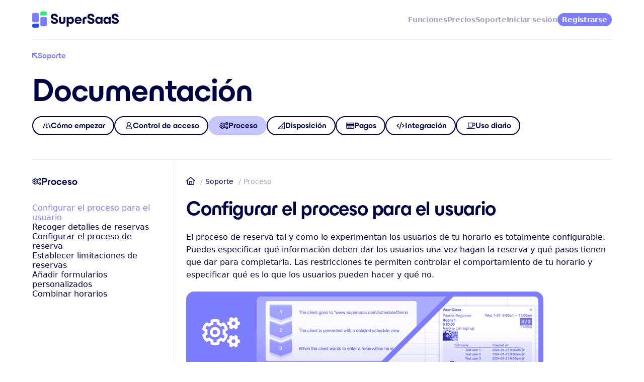

--- FILE ---
content_type: text/html; charset=utf-8
request_url: https://www.supersaas.es/info/doc/proceso
body_size: 2911
content:
<!DOCTYPE html>
<html lang="es">
<head>
	<meta charset="utf-8">
	<title>Proceso de usuario | Configurar proceso de usuario</title>
	<meta name="description" content="El proceso de reserva tal y como lo experimentan los usuarios de tu horario es completamente configurable.">
	<meta name="viewport" content="width=device-width, initial-scale=1">
	<link rel="stylesheet" href="//static.supersaas.net/css/doc_50.css">
		<script async src="https://www.googletagmanager.com/gtag/js?id=G-WD3BL056RS"></script>
	<link rel="icon" href="https://static.supersaas.net/favicon.ico">
</head>
<body>

<input id="hb" name="hb" type="checkbox">
<nav class="nav-main" aria-label="Menú">
	<div class="mid col-2 just-a-a">
		<div class="logo_hb">
			<a aria-label="Inicio" href="/"><div class="logo-svg"></div></a>
			<label for="hb"></label>
		</div>
		<div class="menu">
			<a href="/info/funciones">Funciones</a>
			<a href="/info/precios">Precios</a>
			<a href="/info/support">Soporte</a>
			<a rel="nofollow" id="so" href="/dashboard/login">Iniciar sesión</a>
			<a class="act" id="su" href="/accounts/new">Registrarse</a>
			<a rel="nofollow" id="si" class="act" hidden href="/dashboard">Panel de control</a>
		</div>
	</div>
</nav>
<script>
  !function(d){if (/SS_keep=/.test(d.cookie)) {d.getElementById('si').hidden=false;d.getElementById('so').hidden=true;d.getElementById('su').hidden=true}}(document)
</script>


<header class="doc-header">
	<div class="mid">
		<a class="back i-bck" href="/info/support">Soporte</a>
		<div class="h1">Documentación</div>
		<nav id="doc-main" aria-label="Documentación"><div class="menu"><a class="getting_started" href="/info/doc/como_empezar">Cómo empezar</a>
<a class="access_control" href="/info/doc/control_acceso">Control de acceso</a>
<span class="user_process">Proceso</span>
<a class="layout" href="/info/doc/disposicion">Disposición</a>
<a class="payment" href="/info/doc/pago">Pagos</a>
<a class="integration" href="/info/doc/integracion">Integración</a>
<a class="daily_use" href="/info/doc/uso_diario">Uso diario</a></div></nav>
	</div>
</header>

<div id="doc" class="section">
	<div class="mid col-2 rat-3-9">
		<nav id="doc-second"><div class="menu vert"><div class="user_process">Proceso</div>
<span>Configurar el proceso para el usuario</span>
<a href="/info/doc/proceso/detalles_reserva">Recoger detalles de reservas</a>
<a href="/info/doc/proceso/proceso_reserva">Configurar el proceso de reserva</a>
<a href="/info/doc/proceso/limites">Establecer limitaciones de reservas</a>
<a href="/info/doc/proceso/formularios_reserva_avanzados">Añadir formularios personalizados</a>
<a href="/info/doc/proceso/combinar_horarios">Combinar horarios</a></div></nav>
		<main>
			<div class="breadcrumb-wrap"><div class="breadcrumb"><a href="/">Inicio</a>
<a href="/info/support">Soporte</a>
<span>Proceso</span></div></div>
			<h1>Configurar el proceso para el usuario</h1>

<p>
	El proceso de reserva tal y como lo experimentan los usuarios de tu horario es totalmente configurable. Puedes especificar qué información deben dar los usuarios una vez hagan la reserva y qué pasos tienen que dar para completarla.
	Las restricciones te permiten controlar el comportamiento de tu horario y especificar qué es lo que los usuarios pueden hacer y qué no.
</p>

<figure>
	<img srcset="//static.supersaas.net/en/doc/process/banner_process_b@2x.png 2x" src="//static.supersaas.net/en/doc/process/banner_process_b.png" alt="imagen" class="banner-doc" width="710" height="160">
</figure>

<h2><a href="/info/doc/proceso/detalles_reserva">Recoger datos de reserva</a></h2>

<p>
	Al utilizar los campos estándar y personalizables, puedes recoger la información que necesitas para crear una reserva.
</p>

<h2><a href="/info/doc/proceso/proceso_reserva">Configurar el proceso de reserva</a></h2>

<p>
	¿Deberían los usuarios poder repetir reservas o no? ¿Las reservas necesitan efectuar un pago o aprobación? ¿Es necesario que se confirmen las nuevas reservas? ¿A quién?
	¿Y qué pasa con los recordatorios?
	El sistema te permite realizar un control exhaustivo sobre cada uno de los pasos del proceso.
</p>

<h2><a href="/info/doc/proceso/limites">Establecer limitaciones de reservas</a></h2>

<p>
	Al establecer las limitaciones, puedes guiar el comportamiento tanto de tu horario como de los usuarios. Esto te permitirá especificar en detalle cómo y cuándo se crean las reservas.
</p>

<h2><a href="/info/doc/proceso/formularios_reserva_avanzados">Añadir formularios personalizados</a></h2>

<p>
	Si necesitas recoger más información de lo que se pueda capturar con los campos estándar, puedes hacerlo también añadiendo un formulario personalizado al registro y/o al proceso
	de reserva. Puedes incluso utilizar un formulario por sí mismo, por ejemplo añadir un formulario de contacto a tu sitio web.
</p>
		</main>
	</div>
</div>


<footer class="footer-main">
<div class="mid col-2 rat-5-7">
<div>
	<div class="logo-svg"></div>
</div>
<div>
	<div class="footer-links col-4 col-2-sm just-a-a-md just-a-a-a-a">
		<div>
			<div class="foot-heading">Producto</div>
			<a href="/info/funciones">Funciones</a>
			<a href="/info/precios">Precios</a>
			<a href="/info/demostraciones">Demos</a>
			<a href="/info/integraciones">Integraciones</a>
			
		</div>
		<div>
			<div class="foot-heading">Recursos</div>
			<a href="/info/doc/como_empezar">Documentación</a>
			<a href="/info/support">Soporte</a>
			<a href="/info/support#faq">FAQ</a>
			<a href="https://blog.supersaas.es/">Blog</a>
			<a href="/info/reaccion">Contacto</a>
		</div>
		<div>
			<div class="foot-heading">Acerca de SuperSaaS</div>
			<a href="/info/about">Nuestra empresa</a>
			
			<a href="/info/asociado">Afiliados y Revendedores</a>
			<a href="https://www.supersaas.com/info/dev">Desarrolladores</a>
			<a href="/info/testimonios">Testimonios</a>
		</div>
		<div>
			<div class="foot-heading">Aviso legal</div>
			<a href="/info/privacy">Política de privacidad</a>
			<a href="/info/terms">Términos de uso</a>
		</div>
	</div>
</div>

</div>
<div class="col-3 mid rat-50-35-35 copy-wrap">
		<div class="lang-wrap">
			<input id="ln" name="ln" type="checkbox">
			<span class="drop-up">
			<span class="drop-flgs">
						<a href="https://www.supersaas.com/info/doc/process" class="fl-en">Inglés</a>
						<span class="fl-es cur">Español</span>
						<a href="https://www.supersaas.de/info/doc/benutzerprozess" class="fl-de">Alemán</a>
						<a href="https://www.supersaas.jp/info/doc/process" class="fl-ja">Japonés</a>
						<a href="https://www.supersaas.com.br/info/doc/processos" class="fl-pt">Portugués</a>
						<a href="https://www.supersaas.fr/info/doc/processus" class="fl-fr">Francés</a>
						<a href="https://www.supersaas.it/info/doc/processo" class="fl-it">Italiano</a>
						<a href="https://www.supersaas.nl/info/doc/proces" class="fl-nl">Holandés</a>
						<a href="https://www.supersaas.dk/info/doc/proces" class="fl-da">Danés</a>
						<a href="https://www.supersaas.se/info/doc/process" class="fl-sv">Sueco</a>
						<a href="https://www.supersaas.cz/info/doc/proces" class="fl-cs">Checo</a>
						<a href="https://www.supersaas.sk/info/doc/proces" class="fl-sk">Eslovaco</a>
			</span>
			<label for="ln" class="drop-btn">
				<span class="fl-gb">Español</span>
			</label>
		</span>
		</div>
	<div class="copyright">© SuperSaaS 2007&ndash;2026</div>
	<div class="social">
		<a href="https://www.facebook.com/SuperSaaS.Esp" class="share_icn share_fb" aria-label="Facebook"></a>
		<a href="https://x.com/SuperSaaS_ES" class="share_icn share_x" aria-label="X"></a>
		<a href="https://www.instagram.com/supersaasscheduling/" class="share_icn share_ig" aria-label="Instagram"></a>
		<a href="https://www.youtube.com/c/ScheduleAppointment" class="share_icn share_yt" aria-label="YouTube"></a>
		<a href="https://blog.supersaas.es/" class="share_icn share_rs" aria-label="SuperSaaS Blog" title="SuperSaaS Blog"></a>
	</div>
</div>
</footer>

<script defer src="//static.supersaas.net/js/static/logo_3.js"></script>
<script defer src="//static.supersaas.net/js/static/doc_nav_svg_v2_1.js"></script>
<script src="//static.supersaas.net/js/static/detect_source_27.js"></script>
<script>
	window.dataLayer = window.dataLayer || [];
  function gtag(){dataLayer.push(arguments);}
  var consent=document.cookie.indexOf("consent=yes")> -1 || window.gad ? 'granted' : 'denied'
  gtag('consent', 'default', {'ad_storage': consent, 'analytics_storage': 'granted', 'ad_user_data': consent, 'ad_personalization': consent});
  gtag('js', new Date());
  gtag('config', 'G-WD3BL056RS');
</script>
<script type="application/ld+json">{"@context":"https://schema.org","@type":"BreadcrumbList","itemListElement":[[{"@type":"ListItem","position":1,"name":"Inicio","item":"https://www.supersaas.es/"}],[{"@type":"ListItem","position":2,"name":"Soporte","item":"https://www.supersaas.es/info/support"}],[{"@type":"ListItem","position":3,"name":"Proceso","item":"https://www.supersaas.es/info/doc/proceso"}]]}</script></body>
</html>


--- FILE ---
content_type: image/svg+xml
request_url: https://static.supersaas.net/flags/pt.svg
body_size: 487
content:
<svg viewBox="0 0 640 480" xmlns="http://www.w3.org/2000/svg"><g fill="none" fill-rule="evenodd"><path fill="red" fill-rule="nonzero" d="M256 0h384v480H256z"/><path fill="#060" fill-rule="nonzero" d="M0 0h256v480H0z"/><circle stroke="#FF0" stroke-width="14" cx="256" cy="240.5" r="101.5"/><g fill-rule="nonzero"><path d="M192.64 251.767a62.614 62.614 0 0 0 18.667 44.48 62.934 62.934 0 0 0 44.587 18.774 63.355 63.355 0 0 0 44.8-18.56 62.934 62.934 0 0 0 18.56-44.587v-84.48l-126.613-.214v84.587Z" fill="#FFF"/><path d="M194.987 251.874a60.16 60.16 0 0 0 17.92 42.667 60.8 60.8 0 0 0 42.88 17.92 60.694 60.694 0 0 0 42.88-17.707 60.16 60.16 0 0 0 17.814-42.667v-82.133h-121.28v81.92m97.067-57.28v52.16l-.107 5.44a35.413 35.413 0 0 1-10.667 25.6 36.267 36.267 0 0 1-25.6 10.667c-10.027 0-18.88-4.267-25.493-10.88a36.267 36.267 0 0 1-10.667-25.6v-57.6l72.534.213Z" fill="red"/><path d="M248.107 242.594a8.853 8.853 0 0 0 2.347 6.08 7.68 7.68 0 0 0 5.653 2.56c2.24 0 4.267-1.067 5.654-2.56a8.853 8.853 0 0 0 2.346-6.08v-11.52h-16v11.52m0-27.734a8.853 8.853 0 0 0 2.347 6.08 7.68 7.68 0 0 0 5.653 2.56c2.24 0 4.267-1.066 5.654-2.56a8.853 8.853 0 0 0 2.346-6.08v-11.52h-16v11.52m-22.187 27.734a8.853 8.853 0 0 0 2.347 6.08 7.68 7.68 0 0 0 5.654 2.56c2.24 0 4.266-1.067 5.653-2.56a8.853 8.853 0 0 0 2.347-6.08v-11.52h-16v11.52m44.373 0a8.853 8.853 0 0 0 2.347 6.08 7.68 7.68 0 0 0 5.653 2.56c2.24 0 4.267-1.067 5.654-2.56a8.853 8.853 0 0 0 2.346-6.08v-11.52h-16v11.52m-22.187 27.52a8.853 8.853 0 0 0 2.347 6.08 7.68 7.68 0 0 0 5.653 2.56c2.24 0 4.267-1.067 5.654-2.56a8.853 8.853 0 0 0 2.346-6.08v-11.52h-16v11.52" fill="#039"/></g><path fill="#FF0" d="M246.547 172.94h18v18h-18zm-48 0h18v18h-18zm96 0h18v18h-18zm1 51h18v18h-18zm-98 0h18v18h-18zm92 49.272 12.728 12.728-12.728 12.728-12.728-12.728zm-68 0 12.728 12.728-12.728 12.728-12.728-12.728z"/></g></svg>

--- FILE ---
content_type: image/svg+xml
request_url: https://static.supersaas.net/img/footer/x_white.svg
body_size: 219
content:
<svg width="20" height="18" viewBox="0 0 20 18" xmlns="http://www.w3.org/2000/svg"><path d="M15.2911 0.703125H18.1125L11.9485 7.74823L19.2 17.335H13.5221L9.07501 11.5207L3.9865 17.335H1.16335L7.7564 9.7995L0.800003 0.703125H6.62202L10.6418 6.01766L15.2911 0.703125ZM14.3008 15.6463H15.8642L5.77251 2.3032H4.09483L14.3008 15.6463Z" fill="white"/></svg>


--- FILE ---
content_type: image/svg+xml
request_url: https://static.supersaas.net/svg/24/arrow_link_purple.svg
body_size: 110
content:
<svg width="13" height="13" viewBox="0 0 13 13" xmlns="http://www.w3.org/2000/svg"><path d="M11.7 13c.72 0 1.3-.58 1.3-1.3V2.6a1.3 1.3 0 1 0-2.6 0v5.96L2.22.38A1.3 1.3 0 0 0 .38 2.22l8.18 8.18H2.6a1.3 1.3 0 1 0 0 2.6z" fill="#7D7DFF"/></svg>